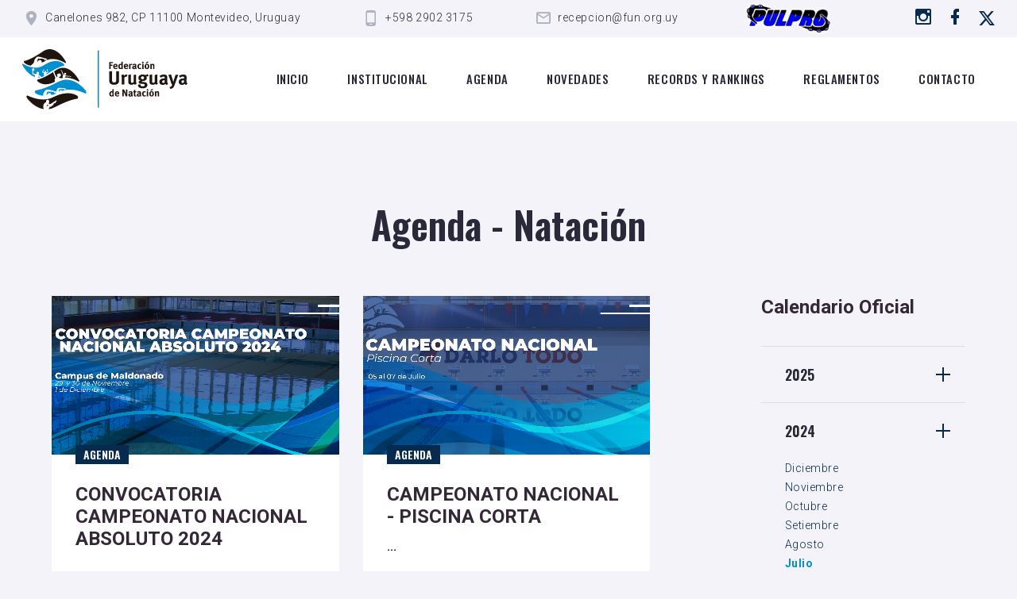

--- FILE ---
content_type: text/html; charset=UTF-8
request_url: https://fun.org.uy/calendario.php?&dis=4&anio=2024&mes=7
body_size: 4452
content:

<!DOCTYPE html>
<html class="wide wow-animation" lang="en">

<head>
  <!-- Site Title-->
  <title>Federación uruguaya de natación</title>
  <meta name="format-detection" content="telephone=no">
  <meta name="viewport" content="width=device-width, height=device-height, initial-scale=1.0, maximum-scale=1.0, user-scalable=0">
  <meta http-equiv="X-UA-Compatible" content="IE=edge">
  <meta charset="utf-8">
  <link rel="icon" href="images/favicon.png" type="image/x-icon">
  <!-- Stylesheets-->
  <link rel="stylesheet" type="text/css" href="//fonts.googleapis.com/css?family=Oswald:500,600,700|Roboto:300,300i,700|Condiment">
  <link rel="stylesheet" href="css/bootstrap.css">
  <link rel="stylesheet" href="css/fonts.css">
  <link rel="stylesheet" href="css/style.css" id="main-styles-link">
  <!--[if lt IE 10]>
    <div style="background: #212121; padding: 10px 0; box-shadow: 3px 3px 5px 0 rgba(0,0,0,.3); clear: both; text-align:center; position: relative; z-index:1;"><a href="http://windows.microsoft.com/en-US/internet-explorer/"><img src="images/ie8-panel/warning_bar_0000_us.jpg" border="0" height="42" width="820" alt="You are using an outdated browser. For a faster, safer browsing experience, upgrade for free today."></a></div>
    <script src="js/html5shiv.min.js"></script>
    <![endif]-->

</head>

<body>
  <div class="preloader loaded">
    <!--   <div class="preloader-body">
      <div class="cssload-box cssload-loading"></div>
    </div> -->
  </div>
  <div class="page text-center">

      <!-- Page Header-->
  <header class="section page-header">
    <!-- RD Navbar-->
    <div class="rd-navbar-wrap">
      <nav class="rd-navbar rd-navbar-classic" data-layout="rd-navbar-fixed" data-sm-layout="rd-navbar-fixed" data-md-layout="rd-navbar-fixed" data-md-device-layout="rd-navbar-fixed" data-lg-layout="rd-navbar-static" data-lg-device-layout="rd-navbar-static" data-xl-layout="rd-navbar-static" data-xl-device-layout="rd-navbar-static" data-lg-stick-up-offset="78px" data-xl-stick-up-offset="98px" data-xxl-stick-up-offset="118px" data-lg-stick-up="true" data-xl-stick-up="true" data-xxl-stick-up="true">
        <div class="rd-navbar-collapse-toggle rd-navbar-fixed-element-1" data-rd-navbar-toggle=".rd-navbar-collapse">
          <span></span>
        </div>
        <div class="rd-navbar-aside-outer rd-navbar-collapse bg-default">
          <div class="rd-navbar-aside">
            <ul class="list-inline list-inline-xxl">
              <li>
                <div class="unit unit-spacing-xs">
                  <div class="unit-left"><span class="icon mdi mdi-map-marker"></span></div>
                  <div class="unit-body">
                    <a href="https://www.google.com/maps/search/?api=1&query=Canelones+982%2C+CP+11100+Montevideo%2C+Uruguay" target="_blank">
                      Canelones 982, CP 11100 Montevideo, Uruguay
                    </a>
                  </div>

                </div>
              </li>
              <li>
                <div class="unit unit-spacing-xs">
                  <div class="unit-left"><span class="icon mdi mdi-cellphone-android"></span></div>
                  <div class="unit-body"><a href="tel:#">+598 2902 3175</a></div>
                </div>
              </li>
              <li>
                <div class="unit unit-spacing-xs">
                  <div class="unit-left"><span class="icon mdi mdi-email-outline"></span></div>
                  <div class="unit-body"><a href="mailto:recepcion@fun.org.uy" target="_blank">recepcion@fun.org.uy</a></div>
                </div>
              </li>
              <li>
                <div class="unit unit-spacing-xs">
                  <a target="_blank" href="https://www.fun.pulpro.com"><img src="images/logo_pulpro.png" width="120px" alt="pulpro"></a>
                </div>
              </li>
            </ul>
            <ul class="list-social">
                <li><a aria-label="Ir a instagram" class="icon mdi mdi-instagram" href="https://www.instagram.com/funoficial.uy/" target="_blank"></a></li>
                <li><a aria-label="Ir a Facebook" class="icon mdi mdi-facebook" href="https://www.facebook.com/FederacionUruguayadeNatacion" target="_blank"></a></li>
                <li><a title="Ir a X"  href="https://x.com/Funfederacionuy?t=1H7-jhEGjMEQH86ZY3_WuQ&s=08" target="_blank"><img src="images/icono_x.svg" alt="" width="22px" height="" style="margin-top: -3px;"/></a></li>
            </ul>
          </div>
        </div>
        <div class="rd-navbar-main-outer">
          <div class="rd-navbar-main">
            <!-- RD Navbar Panel-->
            <div class="rd-navbar-panel">
              <!-- RD Navbar Toggle-->
              <button class="rd-navbar-toggle" data-rd-navbar-toggle=".rd-navbar-nav-wrap"><span></span></button>
              <!-- RD Navbar Brand-->
              <div class="rd-navbar-brand"><a aria-label="Logo de la FUN" class="brand" href="index.php"><img class="brand-logo-dark logoResponsive" src="images/logo_fun.svg" alt="" width="250px" height="93px" /><img class="brand-logo-light" src="images/logo_fun_diapo.svg" alt="" width="250px" height="93px" /></a>
              </div>
            </div>
            <div class="rd-navbar-main-element">
              <div class="rd-navbar-nav-wrap">
                <!-- RD Navbar Nav-->
                <ul class="rd-navbar-nav">
                  <li class="rd-nav-item "><a class="rd-nav-link" href="index.php">Inicio</a>
                  </li>
                  <li class="rd-nav-item"><a class="rd-nav-link" href="institucional.php">Institucional</a>
                  </li>
                  <li class="rd-nav-item "><a class="rd-nav-link" href="calendario.php">Agenda</a>
                  </li>
                  <li class="rd-nav-item"><a class="rd-nav-link" href="novedad.php">Novedades</a>
                  </li>

                  <li class="rd-nav-item"><a class="rd-nav-link" href="records-rankings.php" target="_blank">Records y rankings</a>
                    <!-- http://ranking.fun.org.uy/general -->

                  </li>
                  <li class="rd-nav-item"><a class="rd-nav-link" href="reglamentos.php">Reglamentos</a>
                  </li>
                  <li class="rd-nav-item"><a class="rd-nav-link" href="contacto.php">Contacto</a>
                  </li>
                </ul>
              </div>

            </div>
          </div>
        </div>
      </nav>
    </div>
  </header>
    <section class="section section-xxl bg-default">
      <div class="container">
                <h2 class="titulo-agenda">Agenda - Natación</h2>
        <div class="row row-50 justify-content-center justify-content-xl-between">
          <div class="col-md-7 col-lg-8">
            <div class="row row-40">
              
                <div class="col-lg-6">

                  <div class="post post-modern post-height">
                    
                        <a class="post-img-wrap" style="height: 200px;" href="calendario-individual.php?id=865">
                          <img class="post-img" style="height: 100%; objet-fit:cover;" src="https://www.fun.org.uy/archivos/calendario/imagen_principal/cal_865_th.jpg" alt="" width="370" height="300" />
                        </a>

                      
                    <div class="post-body">
                      <div class="post-content">
                        <h3 class="post-title box-product-name "><a href="calendario-individual.php?id=865">CONVOCATORIA CAMPEONATO NACIONAL ABSOLUTO 2024</a></a>
                        </h3>
                        <h5 class="box-product-name mt-2 texto-reducido">...</h5>

                        <p class="post-text"></p>
                      </div>
                      <div class="post-bottom-panel">
                        <div>

                          <div class="group-xl">
                            <div class="post-modern-time"><span class="post-icon icon mdi mdi-calendar-clock"></span>
                              <time>
                                29/07/24</time>
                            </div>
                          </div>
                        </div>
                      </div><span class="badge badge-primary">Agenda</span>
                    </div>
                  </div>
                </div>
              
                <div class="col-lg-6">

                  <div class="post post-modern post-height">
                    
                        <a class="post-img-wrap" style="height: 200px;" href="calendario-individual.php?id=854">
                          <img class="post-img" style="height: 100%; objet-fit:cover;" src="https://www.fun.org.uy/archivos/calendario/imagen_principal/cal_854_th.jpg" alt="" width="370" height="300" />
                        </a>

                      
                    <div class="post-body">
                      <div class="post-content">
                        <h3 class="post-title box-product-name "><a href="calendario-individual.php?id=854">CAMPEONATO NACIONAL - PISCINA CORTA </a></a>
                        </h3>
                        <h5 class="box-product-name mt-2 texto-reducido">...</h5>

                        <p class="post-text"></p>
                      </div>
                      <div class="post-bottom-panel">
                        <div>

                          <div class="group-xl">
                            <div class="post-modern-time"><span class="post-icon icon mdi mdi-calendar-clock"></span>
                              <time>
                                05/07/24</time>
                            </div>
                          </div>
                        </div>
                      </div><span class="badge badge-primary">Agenda</span>
                    </div>
                  </div>
                </div>
                          </div>
            <div class="button-block"></div>

          </div>
          <div class="col-md-5 col-lg-4 col-xl-3">
            <div class="row row-60 row-xl-110 blog-aside">
              <div class="col-sm-6 col-md-12">
                <h3 class="calendario-hover"> <a class="calendario-hover" href="https://docs.google.com/spreadsheets/d/1HFnH7DZNbT-RXJIqqFbLZx0HHUxS3WFX/edit#gid=2020205220" target="_blank">Calendario Oficial</a></h3>
                <!-- Bootstrap collapse-->
                <div class="card-group-custom card-group-corporate" id="accordion1" role="tablist" aria-multiselectable="false">

                  <article class="card card-custom card-corporate"><div><div class="card-title"><a target="_blank" href="https://docs.google.com/spreadsheets/d/1HFnH7DZNbT-RXJIqqFbLZx0HHUxS3WFX/edit#gid=2020205220" class="collapsed">2025<div class="card-arrow"></div></a></div></div></article><article class="card card-custom card-corporate"><div class="card-header" id="accordion1Heading2024" role="tab"><div class="card-title"><a role="button" data-toggle="collapse" data-parent="#accordion1" href="#accordion1Collapse2024" aria-controls="accordion1Collapse2024" aria-expanded="false" class="collapsed">2024<div class="card-arrow"></div></a></div></div><div class="collapse show" id="accordion1Collapse2024" role="tabpanel" aria-labelledby="accordion1Heading2024"><div class="card-body"><ul><li><a class="calendario-hover " href="calendario.php?&dis=4&anio=2024&mes=12">Diciembre</a></li><li><a class="calendario-hover " href="calendario.php?&dis=4&anio=2024&mes=11">Noviembre</a></li><li><a class="calendario-hover " href="calendario.php?&dis=4&anio=2024&mes=10">Octubre</a></li><li><a class="calendario-hover " href="calendario.php?&dis=4&anio=2024&mes=9">Setiembre</a></li><li><a class="calendario-hover " href="calendario.php?&dis=4&anio=2024&mes=8">Agosto</a></li><li><a class="calendario-hover selected-month" href="calendario.php?&dis=4&anio=2024&mes=7">Julio</a></li><li><a class="calendario-hover " href="calendario.php?&dis=4&anio=2024&mes=6">Junio</a></li><li><a class="calendario-hover " href="calendario.php?&dis=4&anio=2024&mes=5">Mayo</a></li><li><a class="calendario-hover " href="calendario.php?&dis=4&anio=2024&mes=4">Abril</a></li><li><a class="calendario-hover " href="calendario.php?&dis=4&anio=2024&mes=3">Marzo</a></li><li><a class="calendario-hover " href="calendario.php?&dis=4&anio=2024&mes=2">Febrero</a></li><li><a class="calendario-hover " href="calendario.php?&dis=4&anio=2024&mes=1">Enero</a></li></ul></div></div></article><article class="card card-custom card-corporate"><div class="card-header" id="accordion1Heading2023" role="tab"><div class="card-title"><a role="button" data-toggle="collapse" data-parent="#accordion1" href="#accordion1Collapse2023" aria-controls="accordion1Collapse2023" aria-expanded="false" class="collapsed">2023<div class="card-arrow"></div></a></div></div><div class="collapse " id="accordion1Collapse2023" role="tabpanel" aria-labelledby="accordion1Heading2023"><div class="card-body"><ul><li><a class="calendario-hover " href="calendario.php?&dis=4&anio=2023&mes=12">Diciembre</a></li><li><a class="calendario-hover " href="calendario.php?&dis=4&anio=2023&mes=11">Noviembre</a></li><li><a class="calendario-hover " href="calendario.php?&dis=4&anio=2023&mes=10">Octubre</a></li><li><a class="calendario-hover " href="calendario.php?&dis=4&anio=2023&mes=9">Setiembre</a></li><li><a class="calendario-hover " href="calendario.php?&dis=4&anio=2023&mes=8">Agosto</a></li><li><a class="calendario-hover " href="calendario.php?&dis=4&anio=2023&mes=7">Julio</a></li><li><a class="calendario-hover " href="calendario.php?&dis=4&anio=2023&mes=6">Junio</a></li><li><a class="calendario-hover " href="calendario.php?&dis=4&anio=2023&mes=5">Mayo</a></li><li><a class="calendario-hover " href="calendario.php?&dis=4&anio=2023&mes=4">Abril</a></li><li><a class="calendario-hover " href="calendario.php?&dis=4&anio=2023&mes=3">Marzo</a></li><li><a class="calendario-hover " href="calendario.php?&dis=4&anio=2023&mes=2">Febrero</a></li><li><a class="calendario-hover " href="calendario.php?&dis=4&anio=2023&mes=1">Enero</a></li></ul></div></div></article><article class="card card-custom card-corporate"><div class="card-header" id="accordion1Heading2022" role="tab"><div class="card-title"><a role="button" data-toggle="collapse" data-parent="#accordion1" href="#accordion1Collapse2022" aria-controls="accordion1Collapse2022" aria-expanded="false" class="collapsed">2022<div class="card-arrow"></div></a></div></div><div class="collapse " id="accordion1Collapse2022" role="tabpanel" aria-labelledby="accordion1Heading2022"><div class="card-body"><ul><li><a class="calendario-hover " href="calendario.php?&dis=4&anio=2022&mes=12">Diciembre</a></li><li><a class="calendario-hover " href="calendario.php?&dis=4&anio=2022&mes=11">Noviembre</a></li><li><a class="calendario-hover " href="calendario.php?&dis=4&anio=2022&mes=10">Octubre</a></li><li><a class="calendario-hover " href="calendario.php?&dis=4&anio=2022&mes=9">Setiembre</a></li><li><a class="calendario-hover " href="calendario.php?&dis=4&anio=2022&mes=8">Agosto</a></li><li><a class="calendario-hover " href="calendario.php?&dis=4&anio=2022&mes=7">Julio</a></li><li><a class="calendario-hover " href="calendario.php?&dis=4&anio=2022&mes=6">Junio</a></li><li><a class="calendario-hover " href="calendario.php?&dis=4&anio=2022&mes=5">Mayo</a></li><li><a class="calendario-hover " href="calendario.php?&dis=4&anio=2022&mes=4">Abril</a></li><li><a class="calendario-hover " href="calendario.php?&dis=4&anio=2022&mes=3">Marzo</a></li><li><a class="calendario-hover " href="calendario.php?&dis=4&anio=2022&mes=2">Febrero</a></li><li><a class="calendario-hover " href="calendario.php?&dis=4&anio=2022&mes=1">Enero</a></li></ul></div></div></article><article class="card card-custom card-corporate"><div class="card-header" id="accordion1Heading2021" role="tab"><div class="card-title"><a role="button" data-toggle="collapse" data-parent="#accordion1" href="#accordion1Collapse2021" aria-controls="accordion1Collapse2021" aria-expanded="false" class="collapsed">2021<div class="card-arrow"></div></a></div></div><div class="collapse " id="accordion1Collapse2021" role="tabpanel" aria-labelledby="accordion1Heading2021"><div class="card-body"><ul><li><a class="calendario-hover " href="calendario.php?&dis=4&anio=2021&mes=12">Diciembre</a></li><li><a class="calendario-hover " href="calendario.php?&dis=4&anio=2021&mes=11">Noviembre</a></li><li><a class="calendario-hover " href="calendario.php?&dis=4&anio=2021&mes=10">Octubre</a></li><li><a class="calendario-hover " href="calendario.php?&dis=4&anio=2021&mes=9">Setiembre</a></li><li><a class="calendario-hover " href="calendario.php?&dis=4&anio=2021&mes=8">Agosto</a></li><li><a class="calendario-hover " href="calendario.php?&dis=4&anio=2021&mes=7">Julio</a></li><li><a class="calendario-hover " href="calendario.php?&dis=4&anio=2021&mes=6">Junio</a></li><li><a class="calendario-hover " href="calendario.php?&dis=4&anio=2021&mes=5">Mayo</a></li><li><a class="calendario-hover " href="calendario.php?&dis=4&anio=2021&mes=4">Abril</a></li><li><a class="calendario-hover " href="calendario.php?&dis=4&anio=2021&mes=3">Marzo</a></li><li><a class="calendario-hover " href="calendario.php?&dis=4&anio=2021&mes=2">Febrero</a></li><li><a class="calendario-hover " href="calendario.php?&dis=4&anio=2021&mes=1">Enero</a></li></ul></div></div></article><article class="card card-custom card-corporate"><div class="card-header" id="accordion1Heading2020" role="tab"><div class="card-title"><a role="button" data-toggle="collapse" data-parent="#accordion1" href="#accordion1Collapse2020" aria-controls="accordion1Collapse2020" aria-expanded="false" class="collapsed">2020<div class="card-arrow"></div></a></div></div><div class="collapse " id="accordion1Collapse2020" role="tabpanel" aria-labelledby="accordion1Heading2020"><div class="card-body"><ul><li><a class="calendario-hover " href="calendario.php?&dis=4&anio=2020&mes=12">Diciembre</a></li><li><a class="calendario-hover " href="calendario.php?&dis=4&anio=2020&mes=11">Noviembre</a></li><li><a class="calendario-hover " href="calendario.php?&dis=4&anio=2020&mes=10">Octubre</a></li><li><a class="calendario-hover " href="calendario.php?&dis=4&anio=2020&mes=9">Setiembre</a></li><li><a class="calendario-hover " href="calendario.php?&dis=4&anio=2020&mes=8">Agosto</a></li><li><a class="calendario-hover " href="calendario.php?&dis=4&anio=2020&mes=7">Julio</a></li><li><a class="calendario-hover " href="calendario.php?&dis=4&anio=2020&mes=6">Junio</a></li><li><a class="calendario-hover " href="calendario.php?&dis=4&anio=2020&mes=5">Mayo</a></li><li><a class="calendario-hover " href="calendario.php?&dis=4&anio=2020&mes=4">Abril</a></li><li><a class="calendario-hover " href="calendario.php?&dis=4&anio=2020&mes=3">Marzo</a></li><li><a class="calendario-hover " href="calendario.php?&dis=4&anio=2020&mes=2">Febrero</a></li><li><a class="calendario-hover " href="calendario.php?&dis=4&anio=2020&mes=1">Enero</a></li></ul></div></div></article><article class="card card-custom card-corporate"><div class="card-header" id="accordion1Heading2019" role="tab"><div class="card-title"><a role="button" data-toggle="collapse" data-parent="#accordion1" href="#accordion1Collapse2019" aria-controls="accordion1Collapse2019" aria-expanded="false" class="collapsed">2019<div class="card-arrow"></div></a></div></div><div class="collapse " id="accordion1Collapse2019" role="tabpanel" aria-labelledby="accordion1Heading2019"><div class="card-body"><ul><li><a class="calendario-hover " href="calendario.php?&dis=4&anio=2019&mes=12">Diciembre</a></li><li><a class="calendario-hover " href="calendario.php?&dis=4&anio=2019&mes=11">Noviembre</a></li><li><a class="calendario-hover " href="calendario.php?&dis=4&anio=2019&mes=10">Octubre</a></li><li><a class="calendario-hover " href="calendario.php?&dis=4&anio=2019&mes=9">Setiembre</a></li><li><a class="calendario-hover " href="calendario.php?&dis=4&anio=2019&mes=8">Agosto</a></li><li><a class="calendario-hover " href="calendario.php?&dis=4&anio=2019&mes=7">Julio</a></li><li><a class="calendario-hover " href="calendario.php?&dis=4&anio=2019&mes=6">Junio</a></li><li><a class="calendario-hover " href="calendario.php?&dis=4&anio=2019&mes=5">Mayo</a></li><li><a class="calendario-hover " href="calendario.php?&dis=4&anio=2019&mes=4">Abril</a></li><li><a class="calendario-hover " href="calendario.php?&dis=4&anio=2019&mes=3">Marzo</a></li><li><a class="calendario-hover " href="calendario.php?&dis=4&anio=2019&mes=2">Febrero</a></li><li><a class="calendario-hover " href="calendario.php?&dis=4&anio=2019&mes=1">Enero</a></li></ul></div></div></article><article class="card card-custom card-corporate"><div class="card-header" id="accordion1Heading2018" role="tab"><div class="card-title"><a role="button" data-toggle="collapse" data-parent="#accordion1" href="#accordion1Collapse2018" aria-controls="accordion1Collapse2018" aria-expanded="false" class="collapsed">2018<div class="card-arrow"></div></a></div></div><div class="collapse " id="accordion1Collapse2018" role="tabpanel" aria-labelledby="accordion1Heading2018"><div class="card-body"><ul><li><a class="calendario-hover " href="calendario.php?&dis=4&anio=2018&mes=12">Diciembre</a></li><li><a class="calendario-hover " href="calendario.php?&dis=4&anio=2018&mes=11">Noviembre</a></li><li><a class="calendario-hover " href="calendario.php?&dis=4&anio=2018&mes=10">Octubre</a></li><li><a class="calendario-hover " href="calendario.php?&dis=4&anio=2018&mes=9">Setiembre</a></li><li><a class="calendario-hover " href="calendario.php?&dis=4&anio=2018&mes=8">Agosto</a></li><li><a class="calendario-hover " href="calendario.php?&dis=4&anio=2018&mes=7">Julio</a></li><li><a class="calendario-hover " href="calendario.php?&dis=4&anio=2018&mes=6">Junio</a></li><li><a class="calendario-hover " href="calendario.php?&dis=4&anio=2018&mes=5">Mayo</a></li><li><a class="calendario-hover " href="calendario.php?&dis=4&anio=2018&mes=4">Abril</a></li><li><a class="calendario-hover " href="calendario.php?&dis=4&anio=2018&mes=3">Marzo</a></li><li><a class="calendario-hover " href="calendario.php?&dis=4&anio=2018&mes=2">Febrero</a></li><li><a class="calendario-hover " href="calendario.php?&dis=4&anio=2018&mes=1">Enero</a></li></ul></div></div></article><article class="card card-custom card-corporate"><div class="card-header" id="accordion1Heading2017" role="tab"><div class="card-title"><a role="button" data-toggle="collapse" data-parent="#accordion1" href="#accordion1Collapse2017" aria-controls="accordion1Collapse2017" aria-expanded="false" class="collapsed">2017<div class="card-arrow"></div></a></div></div><div class="collapse " id="accordion1Collapse2017" role="tabpanel" aria-labelledby="accordion1Heading2017"><div class="card-body"><ul><li><a class="calendario-hover " href="calendario.php?&dis=4&anio=2017&mes=12">Diciembre</a></li><li><a class="calendario-hover " href="calendario.php?&dis=4&anio=2017&mes=11">Noviembre</a></li><li><a class="calendario-hover " href="calendario.php?&dis=4&anio=2017&mes=10">Octubre</a></li><li><a class="calendario-hover " href="calendario.php?&dis=4&anio=2017&mes=9">Setiembre</a></li><li><a class="calendario-hover " href="calendario.php?&dis=4&anio=2017&mes=8">Agosto</a></li><li><a class="calendario-hover " href="calendario.php?&dis=4&anio=2017&mes=7">Julio</a></li><li><a class="calendario-hover " href="calendario.php?&dis=4&anio=2017&mes=6">Junio</a></li><li><a class="calendario-hover " href="calendario.php?&dis=4&anio=2017&mes=5">Mayo</a></li><li><a class="calendario-hover " href="calendario.php?&dis=4&anio=2017&mes=4">Abril</a></li><li><a class="calendario-hover " href="calendario.php?&dis=4&anio=2017&mes=3">Marzo</a></li><li><a class="calendario-hover " href="calendario.php?&dis=4&anio=2017&mes=2">Febrero</a></li><li><a class="calendario-hover " href="calendario.php?&dis=4&anio=2017&mes=1">Enero</a></li></ul></div></div></article><article class="card card-custom card-corporate"><div class="card-header" id="accordion1Heading2016" role="tab"><div class="card-title"><a role="button" data-toggle="collapse" data-parent="#accordion1" href="#accordion1Collapse2016" aria-controls="accordion1Collapse2016" aria-expanded="false" class="collapsed">2016<div class="card-arrow"></div></a></div></div><div class="collapse " id="accordion1Collapse2016" role="tabpanel" aria-labelledby="accordion1Heading2016"><div class="card-body"><ul><li><a class="calendario-hover " href="calendario.php?&dis=4&anio=2016&mes=12">Diciembre</a></li><li><a class="calendario-hover " href="calendario.php?&dis=4&anio=2016&mes=11">Noviembre</a></li><li><a class="calendario-hover " href="calendario.php?&dis=4&anio=2016&mes=10">Octubre</a></li><li><a class="calendario-hover " href="calendario.php?&dis=4&anio=2016&mes=9">Setiembre</a></li><li><a class="calendario-hover " href="calendario.php?&dis=4&anio=2016&mes=8">Agosto</a></li><li><a class="calendario-hover " href="calendario.php?&dis=4&anio=2016&mes=7">Julio</a></li><li><a class="calendario-hover " href="calendario.php?&dis=4&anio=2016&mes=6">Junio</a></li><li><a class="calendario-hover " href="calendario.php?&dis=4&anio=2016&mes=5">Mayo</a></li><li><a class="calendario-hover " href="calendario.php?&dis=4&anio=2016&mes=4">Abril</a></li><li><a class="calendario-hover " href="calendario.php?&dis=4&anio=2016&mes=3">Marzo</a></li><li><a class="calendario-hover " href="calendario.php?&dis=4&anio=2016&mes=2">Febrero</a></li><li><a class="calendario-hover " href="calendario.php?&dis=4&anio=2016&mes=1">Enero</a></li></ul></div></div></article><article class="card card-custom card-corporate"><div class="card-header" id="accordion1Heading2015" role="tab"><div class="card-title"><a role="button" data-toggle="collapse" data-parent="#accordion1" href="#accordion1Collapse2015" aria-controls="accordion1Collapse2015" aria-expanded="false" class="collapsed">2015<div class="card-arrow"></div></a></div></div><div class="collapse " id="accordion1Collapse2015" role="tabpanel" aria-labelledby="accordion1Heading2015"><div class="card-body"><ul><li><a class="calendario-hover " href="calendario.php?&dis=4&anio=2015&mes=12">Diciembre</a></li><li><a class="calendario-hover " href="calendario.php?&dis=4&anio=2015&mes=11">Noviembre</a></li><li><a class="calendario-hover " href="calendario.php?&dis=4&anio=2015&mes=10">Octubre</a></li><li><a class="calendario-hover " href="calendario.php?&dis=4&anio=2015&mes=9">Setiembre</a></li><li><a class="calendario-hover " href="calendario.php?&dis=4&anio=2015&mes=8">Agosto</a></li><li><a class="calendario-hover " href="calendario.php?&dis=4&anio=2015&mes=7">Julio</a></li><li><a class="calendario-hover " href="calendario.php?&dis=4&anio=2015&mes=6">Junio</a></li><li><a class="calendario-hover " href="calendario.php?&dis=4&anio=2015&mes=5">Mayo</a></li><li><a class="calendario-hover " href="calendario.php?&dis=4&anio=2015&mes=4">Abril</a></li><li><a class="calendario-hover " href="calendario.php?&dis=4&anio=2015&mes=3">Marzo</a></li><li><a class="calendario-hover " href="calendario.php?&dis=4&anio=2015&mes=2">Febrero</a></li><li><a class="calendario-hover " href="calendario.php?&dis=4&anio=2015&mes=1">Enero</a></li></ul></div></div></article>                </div>
              </div>
            </div>
          </div>
        </div>

        <div class="pagination-wrap">
          <!-- Bootstrap Pagination -->
          <nav aria-label="Page navigation">
            <ul class="pagination">
              <li class='page-item active'><span class='page-link'>1</span></li>            </ul>
          </nav>
        </div>
      </div>
    </section>
  </div>



  <!-- Page Footer-->
<footer class="section footer-classic bg-footer bg-overlay-90 context-dark  ">
  <div class="section-xxl">
    <div class="container">
      <div class="row row-50 justify-content-center">
        <div class="col-lg-4 wow fadeInUp" data-wow-delay=".1s">
          <h2>Sobre nosotros</h2>
          <p class="max-width-xl-90 text-gray-400">
            La Federación Uruguaya de Natación (FUN), es la entidad rectora de todas las actividades deportivas acuáticas que se desarrollan en Uruguay, reguladas por la World Aquatics.
          </p><a class="footer-brand" href="institucional.php"><img src="images/logo_fun_diapo.svg" alt="" width="100px" height="37px" /></a>
        </div>

        <div class="col-sm-8 col-md-6 col-lg-4 wow fadeInUp" data-wow-delay=".2s">

          <!-- <h2>Sponsor oficial</h2>
              <div class="unit post-minimal mt-3 mb-3">
                <div class="unit-left"><img src="images\logo_antel_inverse.svg" alt="Antel" width="100px" height="40px"/></div>
              </div> -->

          <h2>Marcas amigas</h2>
          <div class="logos_footer mt-4">
            <h4>Platinum:</h4>
            <div class="logos_footer mt-2 mb-2">
              <div class="mb-4">
                <img src="images/ciemsa_white.png" alt="ciemsa" style="max-height: 75px;" />
              </div>
            </div>
            <h4>Oro:</h4>
            <div class="logos_footer mt-2 mb-2">
              <div class="mb-4">
                <img src="images/kw_white.svg" alt="kw" style="max-height: 60px;" />
              </div>
              <div class="mb-4">
                <img src="images/santa_clara_logo.png" alt="santa clara" style="max-height: 60px;" />
              </div>
              <div class="mb-4">
                <img src="images/arena_logo.webp" alt="arena" style="max-height: 60px;" />
              </div>
            </div>
            <h4>Bronce:</h4>
            <div class="logos_footer mt-2 mb-2">
              <div class="mb-4">
                <img src="images/Logo-SantiagoFaux-Final-SVG_02.svg" alt="santiago" style="max-height: 60px;" />
              </div>
              <div class="mb-4">
                <img src="images/kinesiologia_andrea_chahnazarff_white.svg" alt="kinesiologia andrea chahnazarff" style="max-height: 60px;" />
              </div>
            </div>
          </div>


        </div>

        <div class="col-sm-8 col-md-6 col-lg-4 wow fadeInUp" data-wow-delay=".3s">
          <h2>Contacto</h2>
          <form class="rd-form form-sm rd-mailform" data-form-output="form-output-global" data-form-type="contact" method="post" action="bat/rd-mailform.php">
            <div class="form-wrap">
              <input class="form-input" id="footer-form-name" type="text" name="name" data-constraints="@Required">
              <label class="form-label" for="footer-form-name">Nombre</label>
            </div>
            <div class="form-wrap">
              <input class="form-input" id="footer-form-email" type="email" name="email" data-constraints="@Email @Required">
              <label class="form-label" for="footer-form-email">E-mail</label>
            </div>
            <div class="form-wrap">
              <label class="form-label" for="footer-form-message">Mensaje</label>
              <textarea class="form-input" id="footer-form-message" name="message" data-constraints="@Required"></textarea>
            </div>
            <div class="form-wrap">
              <button class="button button-md nuevo" type="submit">Enviar</button>

            </div>
          </form>

          <div style="margin-top: 50px;">
            <ul class="list-social">
              <li><a aria-label="Ir a instagram" class="icon mdi mdi-instagram" href="https://www.instagram.com/funoficial.uy/" target="_blank" style="color: #007bff;"></a></li>
              <li><a aria-label="Ir a Facebook" class="icon mdi mdi-facebook" href="https://www.facebook.com/FederacionUruguayadeNatacion" target="_blank" style="color: #007bff;"></a></li>
              <li><a title="Ir a X" href="https://x.com/Funfederacionuy?t=1H7-jhEGjMEQH86ZY3_WuQ&s=08" target="_blank"><img src="images/icono_x_celeste.svg" alt="" width="22px" height="" style="margin-top: -3px;" /></a></li>
            </ul>
          </div>

        </div>

      </div>

    </div>

  </div>

  <div class="container wow fadeInUp" data-wow-delay="0s">
    <!-- Rights-->
    <p class="rights"><span>&copy;&nbsp;</span><span> 2015 - 2025 </span>Federación Uruguaya de Natación
      <a href="https://www.sodio.com.uy" target="_blank" class="sodio"></a>
    </p>
    <div class="col-4">
    </div>
  </div>
</footer>
  </div>
  <!-- Global Mailform Output-->
  <div class="snackbars" id="form-output-global"></div>
  <!-- Javascript-->
  <script src="js/core.min.js"></script>
  <script src="js/script.js"></script>

  <script>
    $(document).ready(function() {
      // Cuando se hace clic en un enlace de mes
      $('.calendario-hover').click(function() {
        // Quita la clase 'selected-month' de todos los elementos de la lista
        $('.calendario-hover').removeClass('selected-month');
        // Agrega la clase 'selected-month' al elemento clickeado
        $(this).addClass('selected-month');
      });
    });
  </script>


</body>

</html>

--- FILE ---
content_type: image/svg+xml
request_url: https://fun.org.uy/images/kw_white.svg
body_size: 1698
content:
<?xml version="1.0" encoding="utf-8"?>
<!-- Generator: Adobe Illustrator 25.4.1, SVG Export Plug-In . SVG Version: 6.00 Build 0)  -->
<svg version="1.1" id="Layer_1" xmlns="http://www.w3.org/2000/svg" xmlns:xlink="http://www.w3.org/1999/xlink" x="0px" y="0px"
	 viewBox="0 0 260.6 80" style="enable-background:new 0 0 260.6 80;" xml:space="preserve">
<style type="text/css">
	.st0{fill:#FFFFFF;}
	.st1{fill:#CE011F;}
</style>
<g>
	<g>
		<g>
			<path class="st0" d="M173.8,78.2v-0.6h0.2c0.3,0,0.4,0.1,0.4,0.3c0,0.2-0.1,0.3-0.4,0.3C174,78.2,173.8,78.2,173.8,78.2z
				 M174.8,79.3l-0.4-0.9c0.2-0.2,0.2-0.3,0.2-0.5c0-0.3-0.2-0.5-0.6-0.5h-0.5v1.9h0.3v-0.9h0.3l0.3,0.9H174.8z"/>
			<path class="st0" d="M174.1,76.8c-0.8,0-1.5,0.7-1.5,1.5s0.7,1.5,1.5,1.5s1.5-0.7,1.5-1.5S174.9,76.8,174.1,76.8 M174.1,80
				c-1,0-1.8-0.8-1.8-1.7c0-1,0.8-1.7,1.8-1.7s1.7,0.8,1.7,1.7S175.1,80,174.1,80"/>
		</g>
		<polygon class="st0" points="82.1,62 77.4,76.6 71.8,62.1 70.3,62.1 77.1,79.9 77.8,79.9 82.6,64.2 87.6,79.9 88.2,79.9 95,62.1 
			93.5,62.1 87.9,76.6 83.2,62 		"/>
		<polygon class="st0" points="100.8,62.1 100.8,79.7 109.4,79.7 109.4,78.6 102.2,78.6 102.2,62.1 		"/>
		<polygon class="st0" points="112,62.1 112,79.7 120.6,79.7 120.6,78.6 113.3,78.6 113.3,62.1 		"/>
		<rect x="123" y="62.1" class="st0" width="1.4" height="17.6"/>
		<rect x="96.9" y="62.1" class="st0" width="1.4" height="17.6"/>
		<path class="st0" d="M133.9,64.2l3.4,8.3h-6.8L133.9,64.2z M133.6,62l-7.3,17.7h1.3l2.5-6.1h7.7l2.5,6.1h1.3L134.2,62H133.6z"/>
		<polygon class="st0" points="158.2,62.1 151.5,70.3 144.8,62.1 143.4,62.1 143.4,79.7 144.8,79.7 144.8,64.1 144.8,64.1 
			151.5,72.4 158.1,64.1 158.2,64.1 158.2,79.7 159.6,79.7 159.6,62.1 		"/>
		<g>
			<path class="st0" d="M170.9,65c-1.1-1.4-2.7-1.8-3.9-1.8c-2.1,0-3.7,1.4-3.7,3.4c0,4.7,8.4,2.4,8.4,8.6c0,2.7-2.2,4.8-5.1,4.8
				c-1.4,0-3-0.4-4.5-1.5v-1.6c1.7,1.6,3.1,1.9,4.4,1.9c2.1,0,3.7-1.5,3.7-3.5c0-5-8.4-2.8-8.4-8.6c0-2.6,2.3-4.7,5.1-4.7
				c1.4,0,3.2,0.6,4,1.5V65z"/>
		</g>
		<polygon class="st0" points="26.3,62.2 26.3,79.8 35.3,79.8 35.3,77.5 28.8,77.5 28.8,62.2 		"/>
		<polygon class="st0" points="36.9,62.2 36.9,79.8 46,79.8 46,77.5 39.5,77.5 39.5,62.2 		"/>
		<polygon class="st0" points="47.6,62.2 47.6,79.8 57.9,79.8 57.9,77.5 50.2,77.5 50.2,72 57.4,72 57.4,69.8 50.2,69.8 50.2,64.4 
			57.6,64.4 57.6,62.2 		"/>
		<g>
			<path class="st0" d="M62.1,69.9v-5.5h1.6c2.5,0,3.4,1,3.5,2.7c0,1.5-0.8,2.9-3.5,2.9L62.1,69.9L62.1,69.9z M70.9,79.8l-3.3-8.2
				c1.9-1.6,2.2-2.7,2.1-4.5c0-3-2.2-4.9-5.8-4.9h-4.4v17.6H62v-7.9c0,0,2.1,0,3,0l3.2,7.9H70.9z"/>
		</g>
		<polygon class="st0" points="14.4,62.2 14.4,79.8 24.6,79.8 24.6,77.5 16.9,77.5 16.9,72 24.1,72 24.1,69.7 16.9,69.7 16.9,64.4 
			24.4,64.4 24.4,62.2 		"/>
		<polygon class="st0" points="9.9,62.2 9,63.1 2.5,70.2 2.5,62.2 0,62.2 0,79.7 2.5,79.7 2.5,73.7 5.3,70.6 9,79.7 11.6,79.7 
			11.6,79.7 10.7,77.5 7.1,68.6 11,64.4 13,62.2 		"/>
	</g>
</g>
<polygon class="st1" points="0,0 0,53.3 7.4,53.3 7.4,40.8 12.9,35.3 20.5,53.3 28,53.3 18,29.5 25,21.7 38.6,53.3 41.5,53.3 
	51.7,28.9 62.1,53.3 65,53.3 80.5,17.3 72.9,17.3 63.5,39.1 54.4,17.3 49.2,17.3 40,39.1 30.6,17.3 20.7,17.3 7.4,30.6 7.4,0 "/>
<g>
	<g>
		<path class="st0" d="M93.3,17.3v25.9c0,4.5,1.8,6.6,5.3,6.6c3.4,0,5.3-2,5.3-6.6V17.3h5.8v25.4c0,8.3-4.1,11.4-11,11.4
			s-11.1-3-11.1-11.4V17.3H93.3z"/>
		<path class="st0" d="M113.7,17.3h12.7c5,0,9.1,2.5,9.1,9.3c0,4.6-2.1,8.2-6,8.8v0.1c3.6,0.4,5.5,2.3,5.7,7.4
			c0,2.3,0.1,5.2,0.2,7.3c0.1,1.8,1,2.6,1.7,3.1h-6.5c-0.6-0.7-0.8-1.8-1-3.2c-0.2-2.2-0.2-4.2-0.3-6.8c-0.1-3.9-1.3-5.7-5.3-5.7
			h-4.7v15.7h-5.8v-36H113.7z M124.1,33.4c3.7,0,5.8-2.2,5.8-5.9c0-3.8-1.7-5.9-5.5-5.9h-4.9v11.7L124.1,33.4L124.1,33.4z"/>
		<path class="st0" d="M144.6,17.3v25.9c0,4.5,1.8,6.6,5.3,6.6c3.4,0,5.3-2,5.3-6.6V17.3h5.8v25.4c0,8.3-4.1,11.4-11,11.4
			s-11.1-3-11.1-11.4V17.3H144.6z"/>
		<path class="st0" d="M182.9,49.2h-0.1c-1.6,3.3-3.6,4.9-7.9,4.9c-7.9,0-10.7-5.9-10.7-18.7c0-12.9,3.6-18.7,12-18.7
			c9,0,10.6,7.1,10.6,10.4v0.7h-5.5v-0.9c0-2.7-1.1-5.9-5.1-5.9c-4.1,0-6.3,2.7-6.3,14.2c0,11.6,1.9,14.5,5.8,14.5
			c4.4,0.1,6-3.1,6-11h-6.1v-4.3h11.5v19h-4.3v-4.2H182.9z"/>
		<path class="st0" d="M196.3,17.3v25.9c0,4.5,1.8,6.6,5.3,6.6c3.4,0,5.3-2,5.3-6.6V17.3h5.8v25.4c0,8.3-4.1,11.4-11,11.4
			s-11.1-3-11.1-11.4V17.3H196.3z"/>
		<path class="st0" d="M223.4,17.3h7.4l9.5,36.1h-6l-2.2-8.8h-10.6l-2.3,8.8h-6L223.4,17.3z M231.1,39.9L227,22.1h-0.1l-4.3,17.8
			H231.1z"/>
		<path class="st0" d="M245.2,39.3l-9.3-22h6.4l6.1,15.6l6.2-15.6h6l-9.6,22v14.1h-5.8L245.2,39.3L245.2,39.3z"/>
	</g>
</g>
</svg>
